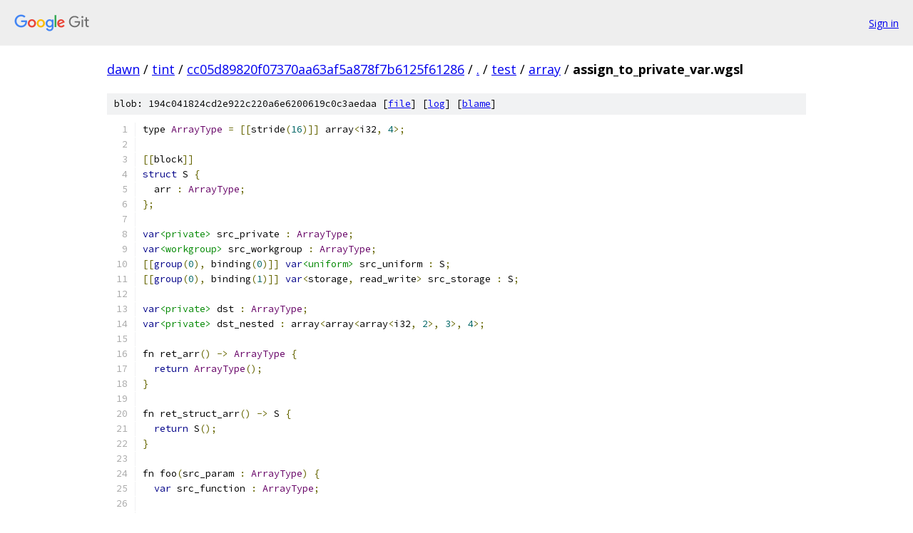

--- FILE ---
content_type: text/html; charset=utf-8
request_url: https://dawn.googlesource.com/tint/+/cc05d89820f07370aa63af5a878f7b6125f61286/test/array/assign_to_private_var.wgsl
body_size: 1927
content:
<!DOCTYPE html><html lang="en"><head><meta charset="utf-8"><meta name="viewport" content="width=device-width, initial-scale=1"><title>test/array/assign_to_private_var.wgsl - tint - Git at Google</title><link rel="stylesheet" type="text/css" href="/+static/base.css"><link rel="stylesheet" type="text/css" href="/+static/prettify/prettify.css"><!-- default customHeadTagPart --></head><body class="Site"><header class="Site-header"><div class="Header"><a class="Header-image" href="/"><img src="//www.gstatic.com/images/branding/lockups/2x/lockup_git_color_108x24dp.png" width="108" height="24" alt="Google Git"></a><div class="Header-menu"> <a class="Header-menuItem" href="https://accounts.google.com/AccountChooser?faa=1&amp;continue=https://dawn.googlesource.com/login/tint/%2B/cc05d89820f07370aa63af5a878f7b6125f61286/test/array/assign_to_private_var.wgsl">Sign in</a> </div></div></header><div class="Site-content"><div class="Container "><div class="Breadcrumbs"><a class="Breadcrumbs-crumb" href="/?format=HTML">dawn</a> / <a class="Breadcrumbs-crumb" href="/tint/">tint</a> / <a class="Breadcrumbs-crumb" href="/tint/+/cc05d89820f07370aa63af5a878f7b6125f61286">cc05d89820f07370aa63af5a878f7b6125f61286</a> / <a class="Breadcrumbs-crumb" href="/tint/+/cc05d89820f07370aa63af5a878f7b6125f61286/">.</a> / <a class="Breadcrumbs-crumb" href="/tint/+/cc05d89820f07370aa63af5a878f7b6125f61286/test">test</a> / <a class="Breadcrumbs-crumb" href="/tint/+/cc05d89820f07370aa63af5a878f7b6125f61286/test/array">array</a> / <span class="Breadcrumbs-crumb">assign_to_private_var.wgsl</span></div><div class="u-sha1 u-monospace BlobSha1">blob: 194c041824cd2e922c220a6e6200619c0c3aedaa [<a href="/tint/+/cc05d89820f07370aa63af5a878f7b6125f61286/test/array/assign_to_private_var.wgsl">file</a>] [<a href="/tint/+log/cc05d89820f07370aa63af5a878f7b6125f61286/test/array/assign_to_private_var.wgsl">log</a>] [<a href="/tint/+blame/cc05d89820f07370aa63af5a878f7b6125f61286/test/array/assign_to_private_var.wgsl">blame</a>]</div><table class="FileContents"><tr class="u-pre u-monospace FileContents-line"><td class="u-lineNum u-noSelect FileContents-lineNum" data-line-number="1"></td><td class="FileContents-lineContents" id="1"><span class="pln">type </span><span class="typ">ArrayType</span><span class="pln"> </span><span class="pun">=</span><span class="pln"> </span><span class="pun">[[</span><span class="pln">stride</span><span class="pun">(</span><span class="lit">16</span><span class="pun">)]]</span><span class="pln"> array</span><span class="pun">&lt;</span><span class="pln">i32</span><span class="pun">,</span><span class="pln"> </span><span class="lit">4</span><span class="pun">&gt;;</span></td></tr><tr class="u-pre u-monospace FileContents-line"><td class="u-lineNum u-noSelect FileContents-lineNum" data-line-number="2"></td><td class="FileContents-lineContents" id="2"></td></tr><tr class="u-pre u-monospace FileContents-line"><td class="u-lineNum u-noSelect FileContents-lineNum" data-line-number="3"></td><td class="FileContents-lineContents" id="3"><span class="pun">[[</span><span class="pln">block</span><span class="pun">]]</span></td></tr><tr class="u-pre u-monospace FileContents-line"><td class="u-lineNum u-noSelect FileContents-lineNum" data-line-number="4"></td><td class="FileContents-lineContents" id="4"><span class="kwd">struct</span><span class="pln"> S </span><span class="pun">{</span></td></tr><tr class="u-pre u-monospace FileContents-line"><td class="u-lineNum u-noSelect FileContents-lineNum" data-line-number="5"></td><td class="FileContents-lineContents" id="5"><span class="pln">  arr </span><span class="pun">:</span><span class="pln"> </span><span class="typ">ArrayType</span><span class="pun">;</span></td></tr><tr class="u-pre u-monospace FileContents-line"><td class="u-lineNum u-noSelect FileContents-lineNum" data-line-number="6"></td><td class="FileContents-lineContents" id="6"><span class="pun">};</span></td></tr><tr class="u-pre u-monospace FileContents-line"><td class="u-lineNum u-noSelect FileContents-lineNum" data-line-number="7"></td><td class="FileContents-lineContents" id="7"></td></tr><tr class="u-pre u-monospace FileContents-line"><td class="u-lineNum u-noSelect FileContents-lineNum" data-line-number="8"></td><td class="FileContents-lineContents" id="8"><span class="kwd">var</span><span class="str">&lt;private&gt;</span><span class="pln"> src_private </span><span class="pun">:</span><span class="pln"> </span><span class="typ">ArrayType</span><span class="pun">;</span></td></tr><tr class="u-pre u-monospace FileContents-line"><td class="u-lineNum u-noSelect FileContents-lineNum" data-line-number="9"></td><td class="FileContents-lineContents" id="9"><span class="kwd">var</span><span class="str">&lt;workgroup&gt;</span><span class="pln"> src_workgroup </span><span class="pun">:</span><span class="pln"> </span><span class="typ">ArrayType</span><span class="pun">;</span></td></tr><tr class="u-pre u-monospace FileContents-line"><td class="u-lineNum u-noSelect FileContents-lineNum" data-line-number="10"></td><td class="FileContents-lineContents" id="10"><span class="pun">[[</span><span class="kwd">group</span><span class="pun">(</span><span class="lit">0</span><span class="pun">),</span><span class="pln"> binding</span><span class="pun">(</span><span class="lit">0</span><span class="pun">)]]</span><span class="pln"> </span><span class="kwd">var</span><span class="str">&lt;uniform&gt;</span><span class="pln"> src_uniform </span><span class="pun">:</span><span class="pln"> S</span><span class="pun">;</span></td></tr><tr class="u-pre u-monospace FileContents-line"><td class="u-lineNum u-noSelect FileContents-lineNum" data-line-number="11"></td><td class="FileContents-lineContents" id="11"><span class="pun">[[</span><span class="kwd">group</span><span class="pun">(</span><span class="lit">0</span><span class="pun">),</span><span class="pln"> binding</span><span class="pun">(</span><span class="lit">1</span><span class="pun">)]]</span><span class="pln"> </span><span class="kwd">var</span><span class="pun">&lt;</span><span class="pln">storage</span><span class="pun">,</span><span class="pln"> read_write</span><span class="pun">&gt;</span><span class="pln"> src_storage </span><span class="pun">:</span><span class="pln"> S</span><span class="pun">;</span></td></tr><tr class="u-pre u-monospace FileContents-line"><td class="u-lineNum u-noSelect FileContents-lineNum" data-line-number="12"></td><td class="FileContents-lineContents" id="12"></td></tr><tr class="u-pre u-monospace FileContents-line"><td class="u-lineNum u-noSelect FileContents-lineNum" data-line-number="13"></td><td class="FileContents-lineContents" id="13"><span class="kwd">var</span><span class="str">&lt;private&gt;</span><span class="pln"> dst </span><span class="pun">:</span><span class="pln"> </span><span class="typ">ArrayType</span><span class="pun">;</span></td></tr><tr class="u-pre u-monospace FileContents-line"><td class="u-lineNum u-noSelect FileContents-lineNum" data-line-number="14"></td><td class="FileContents-lineContents" id="14"><span class="kwd">var</span><span class="str">&lt;private&gt;</span><span class="pln"> dst_nested </span><span class="pun">:</span><span class="pln"> array</span><span class="pun">&lt;</span><span class="pln">array</span><span class="pun">&lt;</span><span class="pln">array</span><span class="pun">&lt;</span><span class="pln">i32</span><span class="pun">,</span><span class="pln"> </span><span class="lit">2</span><span class="pun">&gt;,</span><span class="pln"> </span><span class="lit">3</span><span class="pun">&gt;,</span><span class="pln"> </span><span class="lit">4</span><span class="pun">&gt;;</span></td></tr><tr class="u-pre u-monospace FileContents-line"><td class="u-lineNum u-noSelect FileContents-lineNum" data-line-number="15"></td><td class="FileContents-lineContents" id="15"></td></tr><tr class="u-pre u-monospace FileContents-line"><td class="u-lineNum u-noSelect FileContents-lineNum" data-line-number="16"></td><td class="FileContents-lineContents" id="16"><span class="pln">fn ret_arr</span><span class="pun">()</span><span class="pln"> </span><span class="pun">-&gt;</span><span class="pln"> </span><span class="typ">ArrayType</span><span class="pln"> </span><span class="pun">{</span></td></tr><tr class="u-pre u-monospace FileContents-line"><td class="u-lineNum u-noSelect FileContents-lineNum" data-line-number="17"></td><td class="FileContents-lineContents" id="17"><span class="pln">  </span><span class="kwd">return</span><span class="pln"> </span><span class="typ">ArrayType</span><span class="pun">();</span></td></tr><tr class="u-pre u-monospace FileContents-line"><td class="u-lineNum u-noSelect FileContents-lineNum" data-line-number="18"></td><td class="FileContents-lineContents" id="18"><span class="pun">}</span></td></tr><tr class="u-pre u-monospace FileContents-line"><td class="u-lineNum u-noSelect FileContents-lineNum" data-line-number="19"></td><td class="FileContents-lineContents" id="19"></td></tr><tr class="u-pre u-monospace FileContents-line"><td class="u-lineNum u-noSelect FileContents-lineNum" data-line-number="20"></td><td class="FileContents-lineContents" id="20"><span class="pln">fn ret_struct_arr</span><span class="pun">()</span><span class="pln"> </span><span class="pun">-&gt;</span><span class="pln"> S </span><span class="pun">{</span></td></tr><tr class="u-pre u-monospace FileContents-line"><td class="u-lineNum u-noSelect FileContents-lineNum" data-line-number="21"></td><td class="FileContents-lineContents" id="21"><span class="pln">  </span><span class="kwd">return</span><span class="pln"> S</span><span class="pun">();</span></td></tr><tr class="u-pre u-monospace FileContents-line"><td class="u-lineNum u-noSelect FileContents-lineNum" data-line-number="22"></td><td class="FileContents-lineContents" id="22"><span class="pun">}</span></td></tr><tr class="u-pre u-monospace FileContents-line"><td class="u-lineNum u-noSelect FileContents-lineNum" data-line-number="23"></td><td class="FileContents-lineContents" id="23"></td></tr><tr class="u-pre u-monospace FileContents-line"><td class="u-lineNum u-noSelect FileContents-lineNum" data-line-number="24"></td><td class="FileContents-lineContents" id="24"><span class="pln">fn foo</span><span class="pun">(</span><span class="pln">src_param </span><span class="pun">:</span><span class="pln"> </span><span class="typ">ArrayType</span><span class="pun">)</span><span class="pln"> </span><span class="pun">{</span></td></tr><tr class="u-pre u-monospace FileContents-line"><td class="u-lineNum u-noSelect FileContents-lineNum" data-line-number="25"></td><td class="FileContents-lineContents" id="25"><span class="pln">  </span><span class="kwd">var</span><span class="pln"> src_function </span><span class="pun">:</span><span class="pln"> </span><span class="typ">ArrayType</span><span class="pun">;</span></td></tr><tr class="u-pre u-monospace FileContents-line"><td class="u-lineNum u-noSelect FileContents-lineNum" data-line-number="26"></td><td class="FileContents-lineContents" id="26"></td></tr><tr class="u-pre u-monospace FileContents-line"><td class="u-lineNum u-noSelect FileContents-lineNum" data-line-number="27"></td><td class="FileContents-lineContents" id="27"><span class="pln">  </span><span class="com">// Assign from type constructor.</span></td></tr><tr class="u-pre u-monospace FileContents-line"><td class="u-lineNum u-noSelect FileContents-lineNum" data-line-number="28"></td><td class="FileContents-lineContents" id="28"><span class="pln">  dst </span><span class="pun">=</span><span class="pln"> </span><span class="typ">ArrayType</span><span class="pun">(</span><span class="lit">1</span><span class="pun">,</span><span class="pln"> </span><span class="lit">2</span><span class="pun">,</span><span class="pln"> </span><span class="lit">3</span><span class="pun">,</span><span class="pln"> </span><span class="lit">3</span><span class="pun">);</span></td></tr><tr class="u-pre u-monospace FileContents-line"><td class="u-lineNum u-noSelect FileContents-lineNum" data-line-number="29"></td><td class="FileContents-lineContents" id="29"></td></tr><tr class="u-pre u-monospace FileContents-line"><td class="u-lineNum u-noSelect FileContents-lineNum" data-line-number="30"></td><td class="FileContents-lineContents" id="30"><span class="pln">  </span><span class="com">// Assign from parameter.</span></td></tr><tr class="u-pre u-monospace FileContents-line"><td class="u-lineNum u-noSelect FileContents-lineNum" data-line-number="31"></td><td class="FileContents-lineContents" id="31"><span class="pln">  dst </span><span class="pun">=</span><span class="pln"> src_param</span><span class="pun">;</span></td></tr><tr class="u-pre u-monospace FileContents-line"><td class="u-lineNum u-noSelect FileContents-lineNum" data-line-number="32"></td><td class="FileContents-lineContents" id="32"></td></tr><tr class="u-pre u-monospace FileContents-line"><td class="u-lineNum u-noSelect FileContents-lineNum" data-line-number="33"></td><td class="FileContents-lineContents" id="33"><span class="pln">  </span><span class="com">// Assign from function call.</span></td></tr><tr class="u-pre u-monospace FileContents-line"><td class="u-lineNum u-noSelect FileContents-lineNum" data-line-number="34"></td><td class="FileContents-lineContents" id="34"><span class="pln">  dst </span><span class="pun">=</span><span class="pln"> ret_arr</span><span class="pun">();</span></td></tr><tr class="u-pre u-monospace FileContents-line"><td class="u-lineNum u-noSelect FileContents-lineNum" data-line-number="35"></td><td class="FileContents-lineContents" id="35"></td></tr><tr class="u-pre u-monospace FileContents-line"><td class="u-lineNum u-noSelect FileContents-lineNum" data-line-number="36"></td><td class="FileContents-lineContents" id="36"><span class="pln">  </span><span class="com">// Assign from constant.</span></td></tr><tr class="u-pre u-monospace FileContents-line"><td class="u-lineNum u-noSelect FileContents-lineNum" data-line-number="37"></td><td class="FileContents-lineContents" id="37"><span class="pln">  </span><span class="kwd">let</span><span class="pln"> src_let </span><span class="pun">:</span><span class="pln"> </span><span class="typ">ArrayType</span><span class="pln"> </span><span class="pun">=</span><span class="pln"> </span><span class="typ">ArrayType</span><span class="pun">();</span></td></tr><tr class="u-pre u-monospace FileContents-line"><td class="u-lineNum u-noSelect FileContents-lineNum" data-line-number="38"></td><td class="FileContents-lineContents" id="38"><span class="pln">  dst </span><span class="pun">=</span><span class="pln"> src_let</span><span class="pun">;</span></td></tr><tr class="u-pre u-monospace FileContents-line"><td class="u-lineNum u-noSelect FileContents-lineNum" data-line-number="39"></td><td class="FileContents-lineContents" id="39"></td></tr><tr class="u-pre u-monospace FileContents-line"><td class="u-lineNum u-noSelect FileContents-lineNum" data-line-number="40"></td><td class="FileContents-lineContents" id="40"><span class="pln">  </span><span class="com">// Assign from var, various storage classes.</span></td></tr><tr class="u-pre u-monospace FileContents-line"><td class="u-lineNum u-noSelect FileContents-lineNum" data-line-number="41"></td><td class="FileContents-lineContents" id="41"><span class="pln">  dst </span><span class="pun">=</span><span class="pln"> src_function</span><span class="pun">;</span></td></tr><tr class="u-pre u-monospace FileContents-line"><td class="u-lineNum u-noSelect FileContents-lineNum" data-line-number="42"></td><td class="FileContents-lineContents" id="42"><span class="pln">  dst </span><span class="pun">=</span><span class="pln"> src_private</span><span class="pun">;</span></td></tr><tr class="u-pre u-monospace FileContents-line"><td class="u-lineNum u-noSelect FileContents-lineNum" data-line-number="43"></td><td class="FileContents-lineContents" id="43"><span class="pln">  dst </span><span class="pun">=</span><span class="pln"> src_workgroup</span><span class="pun">;</span></td></tr><tr class="u-pre u-monospace FileContents-line"><td class="u-lineNum u-noSelect FileContents-lineNum" data-line-number="44"></td><td class="FileContents-lineContents" id="44"></td></tr><tr class="u-pre u-monospace FileContents-line"><td class="u-lineNum u-noSelect FileContents-lineNum" data-line-number="45"></td><td class="FileContents-lineContents" id="45"><span class="pln">  </span><span class="com">// Assign from struct.arr, various storage classes.</span></td></tr><tr class="u-pre u-monospace FileContents-line"><td class="u-lineNum u-noSelect FileContents-lineNum" data-line-number="46"></td><td class="FileContents-lineContents" id="46"><span class="pln">  dst </span><span class="pun">=</span><span class="pln"> ret_struct_arr</span><span class="pun">().</span><span class="pln">arr</span><span class="pun">;</span></td></tr><tr class="u-pre u-monospace FileContents-line"><td class="u-lineNum u-noSelect FileContents-lineNum" data-line-number="47"></td><td class="FileContents-lineContents" id="47"><span class="pln">  dst </span><span class="pun">=</span><span class="pln"> src_uniform</span><span class="pun">.</span><span class="pln">arr</span><span class="pun">;</span></td></tr><tr class="u-pre u-monospace FileContents-line"><td class="u-lineNum u-noSelect FileContents-lineNum" data-line-number="48"></td><td class="FileContents-lineContents" id="48"><span class="pln">  dst </span><span class="pun">=</span><span class="pln"> src_storage</span><span class="pun">.</span><span class="pln">arr</span><span class="pun">;</span></td></tr><tr class="u-pre u-monospace FileContents-line"><td class="u-lineNum u-noSelect FileContents-lineNum" data-line-number="49"></td><td class="FileContents-lineContents" id="49"></td></tr><tr class="u-pre u-monospace FileContents-line"><td class="u-lineNum u-noSelect FileContents-lineNum" data-line-number="50"></td><td class="FileContents-lineContents" id="50"><span class="pln">  </span><span class="com">// Nested assignment.</span></td></tr><tr class="u-pre u-monospace FileContents-line"><td class="u-lineNum u-noSelect FileContents-lineNum" data-line-number="51"></td><td class="FileContents-lineContents" id="51"><span class="pln">  </span><span class="kwd">var</span><span class="pln"> src_nested </span><span class="pun">:</span><span class="pln"> array</span><span class="pun">&lt;</span><span class="pln">array</span><span class="pun">&lt;</span><span class="pln">array</span><span class="pun">&lt;</span><span class="pln">i32</span><span class="pun">,</span><span class="pln"> </span><span class="lit">2</span><span class="pun">&gt;,</span><span class="pln"> </span><span class="lit">3</span><span class="pun">&gt;,</span><span class="pln"> </span><span class="lit">4</span><span class="pun">&gt;;</span></td></tr><tr class="u-pre u-monospace FileContents-line"><td class="u-lineNum u-noSelect FileContents-lineNum" data-line-number="52"></td><td class="FileContents-lineContents" id="52"><span class="pln">  dst_nested </span><span class="pun">=</span><span class="pln"> src_nested</span><span class="pun">;</span></td></tr><tr class="u-pre u-monospace FileContents-line"><td class="u-lineNum u-noSelect FileContents-lineNum" data-line-number="53"></td><td class="FileContents-lineContents" id="53"><span class="pun">}</span></td></tr></table><script nonce="AKLg4AjnxStIRgXtLYCvYA">for (let lineNumEl of document.querySelectorAll('td.u-lineNum')) {lineNumEl.onclick = () => {window.location.hash = `#${lineNumEl.getAttribute('data-line-number')}`;};}</script></div> <!-- Container --></div> <!-- Site-content --><footer class="Site-footer"><div class="Footer"><span class="Footer-poweredBy">Powered by <a href="https://gerrit.googlesource.com/gitiles/">Gitiles</a>| <a href="https://policies.google.com/privacy">Privacy</a>| <a href="https://policies.google.com/terms">Terms</a></span><span class="Footer-formats"><a class="u-monospace Footer-formatsItem" href="?format=TEXT">txt</a> <a class="u-monospace Footer-formatsItem" href="?format=JSON">json</a></span></div></footer></body></html>